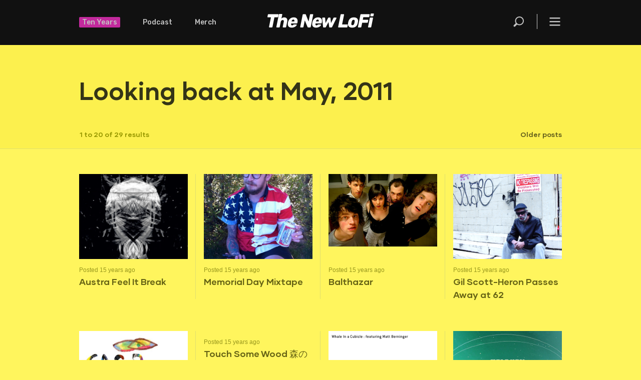

--- FILE ---
content_type: text/html; charset=UTF-8
request_url: https://thenewlofi.com/2011/05/
body_size: 9454
content:
<!DOCTYPE html>
<html lang="en-US" class="no-js no-svg">
<head>
<!-- Google tag (gtag.js) -->
<script async src="https://www.googletagmanager.com/gtag/js?id=G-5FF4T8BD45"></script>
<script>
  window.dataLayer = window.dataLayer || [];
  function gtag(){dataLayer.push(arguments);}
  gtag('js', new Date());

  gtag('config', 'G-5FF4T8BD45');
</script>
	
	
	
<meta charset="UTF-8">
<meta name="viewport" content="width=device-width, initial-scale=1">
<link rel="profile" href="https://gmpg.org/xfn/11">

<script>(function(html){html.className = html.className.replace(/\bno-js\b/,'js')})(document.documentElement);</script>
<title>15 years ago &#8211; The New LoFi</title>
<meta name='robots' content='max-image-preview:large' />
<link rel='dns-prefetch' href='//fonts.googleapis.com' />
<link href='https://fonts.gstatic.com' crossorigin rel='preconnect' />
<link rel="alternate" type="application/rss+xml" title="The New LoFi &raquo; Feed" href="https://thenewlofi.com/feed/" />
<link rel="alternate" type="application/rss+xml" title="The New LoFi &raquo; Comments Feed" href="https://thenewlofi.com/comments/feed/" />

<link rel="alternate" type="application/rss+xml" title="Podcast Feed: The New LoFi Mixtape (MP3 Feed)" href="https://thenewlofi.com/feed/mp3/" />
<link rel="alternate" type="application/rss+xml" title="Podcast Feed: The New LoFi Mixtape (Monthly Mixtape)" href="https://thenewlofi.com/feed/tnlf-mixtape/" />
<style id='wp-img-auto-sizes-contain-inline-css' type='text/css'>
img:is([sizes=auto i],[sizes^="auto," i]){contain-intrinsic-size:3000px 1500px}
/*# sourceURL=wp-img-auto-sizes-contain-inline-css */
</style>
<link rel='stylesheet' id='podlove-frontend-css-css' href='https://thenewlofi.com/wp-content/plugins/podlove-podcasting-plugin-for-wordpress/css/frontend.css?ver=1.0' type='text/css' media='all' />
<link rel='stylesheet' id='podlove-admin-font-css' href='https://thenewlofi.com/wp-content/plugins/podlove-podcasting-plugin-for-wordpress/css/admin-font.css?ver=4.2.7' type='text/css' media='all' />
<style id='wp-emoji-styles-inline-css' type='text/css'>

	img.wp-smiley, img.emoji {
		display: inline !important;
		border: none !important;
		box-shadow: none !important;
		height: 1em !important;
		width: 1em !important;
		margin: 0 0.07em !important;
		vertical-align: -0.1em !important;
		background: none !important;
		padding: 0 !important;
	}
/*# sourceURL=wp-emoji-styles-inline-css */
</style>
<style id='wp-block-library-inline-css' type='text/css'>
:root{--wp-block-synced-color:#7a00df;--wp-block-synced-color--rgb:122,0,223;--wp-bound-block-color:var(--wp-block-synced-color);--wp-editor-canvas-background:#ddd;--wp-admin-theme-color:#007cba;--wp-admin-theme-color--rgb:0,124,186;--wp-admin-theme-color-darker-10:#006ba1;--wp-admin-theme-color-darker-10--rgb:0,107,160.5;--wp-admin-theme-color-darker-20:#005a87;--wp-admin-theme-color-darker-20--rgb:0,90,135;--wp-admin-border-width-focus:2px}@media (min-resolution:192dpi){:root{--wp-admin-border-width-focus:1.5px}}.wp-element-button{cursor:pointer}:root .has-very-light-gray-background-color{background-color:#eee}:root .has-very-dark-gray-background-color{background-color:#313131}:root .has-very-light-gray-color{color:#eee}:root .has-very-dark-gray-color{color:#313131}:root .has-vivid-green-cyan-to-vivid-cyan-blue-gradient-background{background:linear-gradient(135deg,#00d084,#0693e3)}:root .has-purple-crush-gradient-background{background:linear-gradient(135deg,#34e2e4,#4721fb 50%,#ab1dfe)}:root .has-hazy-dawn-gradient-background{background:linear-gradient(135deg,#faaca8,#dad0ec)}:root .has-subdued-olive-gradient-background{background:linear-gradient(135deg,#fafae1,#67a671)}:root .has-atomic-cream-gradient-background{background:linear-gradient(135deg,#fdd79a,#004a59)}:root .has-nightshade-gradient-background{background:linear-gradient(135deg,#330968,#31cdcf)}:root .has-midnight-gradient-background{background:linear-gradient(135deg,#020381,#2874fc)}:root{--wp--preset--font-size--normal:16px;--wp--preset--font-size--huge:42px}.has-regular-font-size{font-size:1em}.has-larger-font-size{font-size:2.625em}.has-normal-font-size{font-size:var(--wp--preset--font-size--normal)}.has-huge-font-size{font-size:var(--wp--preset--font-size--huge)}.has-text-align-center{text-align:center}.has-text-align-left{text-align:left}.has-text-align-right{text-align:right}.has-fit-text{white-space:nowrap!important}#end-resizable-editor-section{display:none}.aligncenter{clear:both}.items-justified-left{justify-content:flex-start}.items-justified-center{justify-content:center}.items-justified-right{justify-content:flex-end}.items-justified-space-between{justify-content:space-between}.screen-reader-text{border:0;clip-path:inset(50%);height:1px;margin:-1px;overflow:hidden;padding:0;position:absolute;width:1px;word-wrap:normal!important}.screen-reader-text:focus{background-color:#ddd;clip-path:none;color:#444;display:block;font-size:1em;height:auto;left:5px;line-height:normal;padding:15px 23px 14px;text-decoration:none;top:5px;width:auto;z-index:100000}html :where(.has-border-color){border-style:solid}html :where([style*=border-top-color]){border-top-style:solid}html :where([style*=border-right-color]){border-right-style:solid}html :where([style*=border-bottom-color]){border-bottom-style:solid}html :where([style*=border-left-color]){border-left-style:solid}html :where([style*=border-width]){border-style:solid}html :where([style*=border-top-width]){border-top-style:solid}html :where([style*=border-right-width]){border-right-style:solid}html :where([style*=border-bottom-width]){border-bottom-style:solid}html :where([style*=border-left-width]){border-left-style:solid}html :where(img[class*=wp-image-]){height:auto;max-width:100%}:where(figure){margin:0 0 1em}html :where(.is-position-sticky){--wp-admin--admin-bar--position-offset:var(--wp-admin--admin-bar--height,0px)}@media screen and (max-width:600px){html :where(.is-position-sticky){--wp-admin--admin-bar--position-offset:0px}}

/*# sourceURL=wp-block-library-inline-css */
</style>
<style id='classic-theme-styles-inline-css' type='text/css'>
/*! This file is auto-generated */
.wp-block-button__link{color:#fff;background-color:#32373c;border-radius:9999px;box-shadow:none;text-decoration:none;padding:calc(.667em + 2px) calc(1.333em + 2px);font-size:1.125em}.wp-block-file__button{background:#32373c;color:#fff;text-decoration:none}
/*# sourceURL=/wp-includes/css/classic-themes.min.css */
</style>
<link rel='stylesheet' id='twentyseventeen-fonts-css' href='https://fonts.googleapis.com/css?family=Libre+Franklin%3A300%2C300i%2C400%2C400i%2C600%2C600i%2C800%2C800i&#038;subset=latin%2Clatin-ext' type='text/css' media='all' />
<link rel='stylesheet' id='twentyseventeen-style-css' href='https://thenewlofi.com/wp-content/themes/cmylofi_v03/style.css?ver=6.9' type='text/css' media='all' />
<script>if (document.location.protocol != "https:") { document.location = document.URL.replace(/^http:/i, "https:"); }</script><script type="text/javascript" src="https://thenewlofi.com/wp-content/plugins/podlove-web-player/web-player/embed.js?ver=5.9.2" id="podlove-web-player-player-js"></script>
<script type="text/javascript" src="https://thenewlofi.com/wp-content/plugins/podlove-web-player/js/cache.js?ver=5.9.2" id="podlove-web-player-player-cache-js"></script>
<script type="text/javascript" src="https://thenewlofi.com/wp-content/plugins/related-posts-thumbnails/assets/js/front.min.js?ver=4.3.1" id="rpt_front_style-js"></script>
<script type="text/javascript" src="https://thenewlofi.com/wp-includes/js/jquery/jquery.min.js?ver=3.7.1" id="jquery-core-js"></script>
<script type="text/javascript" src="https://thenewlofi.com/wp-includes/js/jquery/jquery-migrate.min.js?ver=3.4.1" id="jquery-migrate-js"></script>
<script type="text/javascript" src="https://thenewlofi.com/wp-content/plugins/related-posts-thumbnails/assets/js/lazy-load.js?ver=4.3.1" id="rpt-lazy-load-js"></script>
<link rel="https://api.w.org/" href="https://thenewlofi.com/wp-json/" /><link rel="EditURI" type="application/rsd+xml" title="RSD" href="https://thenewlofi.com/xmlrpc.php?rsd" />
<meta name="generator" content="WordPress 6.9" />
        <style>
            #related_posts_thumbnails li {
                border-right: 1px solid #dddddd;
                background-color: #fbee5d            }

            #related_posts_thumbnails li:hover {
                background-color: #fbee5d;
            }

            .relpost_content {
                font-size: 20px;
                color: #666314;
            }

            .relpost-block-single {
                background-color: #fbee5d;
                border-right: 1px solid #dddddd;
                border-left: 1px solid #dddddd;
                margin-right: -1px;
            }

            .relpost-block-single:hover {
                background-color: #fbee5d;
            }
        </style>

            
<link rel="shortcut icon" href="https://thenewlofi.com/wp-content/themes/cmylofi_v03/gui/lofi_favicon.ico" type="image/x-icon" />
      
      
      

<link rel="preload" as="font" href="https://thenewlofi.com/wp-content/fonts/gilmer-bold.woff2" type="font/woff2" crossorigin="anonymous" />
<link rel="preload" as="font" href="https://thenewlofi.com/wp-content/fonts/gilmer-bold.woff" type="font/woff2" crossorigin="anonymous" />


<link rel="preload" as="font" href="https://thenewlofi.com/wp-content/fonts/gilmer-regular.woff2" type="font/woff2" crossorigin="anonymous" />
<link rel="preload" as="font" href="https://thenewlofi.com/wp-content/fonts/gilmer-regular.woff" type="font/woff2" crossorigin="anonymous" />
    

<link href="https://fonts.googleapis.com/css?family=Rubik:300,500,700" rel="stylesheet">

    
<link href="https://fonts.googleapis.com/css?family=Vollkorn" rel="stylesheet">
<link href="https://fonts.googleapis.com/css?family=Source+Serif+Pro" rel="stylesheet">
<link href="https://fonts.googleapis.com/css?family=Noto+Serif" rel="stylesheet">
<link href="https://fonts.googleapis.com/css?family=Song+Myung" rel="stylesheet">
<link href="https://fonts.googleapis.com/css?family=Noto+Serif+JP:300" rel="stylesheet">
    
    
    
<link rel="stylesheet" href="https://thenewlofi.com/wp-content/themes/cmylofi_v03/css/global.css" />
<link rel="stylesheet" href="https://thenewlofi.com/wp-content/themes/cmylofi_v03/css/home.css" />
<link rel="stylesheet" href="https://thenewlofi.com/wp-content/themes/cmylofi_v03/css/single-v01.css" />
<link rel="stylesheet" href="https://thenewlofi.com/wp-content/themes/cmylofi_v03/css/results.css" />
<link rel="stylesheet" href="https://thenewlofi.com/wp-content/themes/cmylofi_v03/css/about.css" />
<link rel="stylesheet" href="https://thenewlofi.com/wp-content/themes/cmylofi_v03/css/tenyears.css" />
 <!-- 
<link rel="stylesheet" href="https://thenewlofi.com/wp-content/themes/cmylofi_v03/css/tile.css" />
-->
<link rel='stylesheet' media='screen and (max-width: 1280px)' href="https://thenewlofi.com/wp-content/themes/cmylofi_v03/css/1050.css"  />
<link rel='stylesheet' media='screen and (max-width: 1050px)' href="https://thenewlofi.com/wp-content/themes/cmylofi_v03/css/iphone.css"  />

    
    
<link rel="apple-touch-icon" href="https://thenewlofi.com/wp-content/themes/cmylofi_v03/gui/iphone_icon.png" sizes="57x57" />
<link rel="apple-touch-icon" href="https://thenewlofi.com/wp-content/themes/cmylofi_v03/gui/iphone_icon-72x72.png" sizes="72x72" />
<link rel="apple-touch-icon" href="https://thenewlofi.com/wp-content/themes/cmylofi_v03/gui/iphone_icon-114x114.png" sizes="114x114" />
<link rel="apple-touch-icon" href="https://thenewlofi.com/wp-content/themes/cmylofi_v03/gui/iphone_icon-192x192.png" sizes="192x192" />
    
    
    
    
      
<script type="text/javascript" src="https://thenewlofi.com/wp-content/themes/cmylofi_v03/js/menus.js"></script>  
<script type="text/javascript" src="https://thenewlofi.com/wp-content/themes/cmylofi_v03/js/videoresize.js"></script>   
<style> 
/* to the body element */
.noscroll { overflow: hidden; }

.overlay { 
   position: fixed; 
   overflow-y: scroll;
   top: 0; right: 0; bottom: 0; left: 0; }

	/* for some reason this aria code is being added to the related post thumbnails so that they don't appear. 
[aria-hidden="true"] { display: none; }
[aria-hidden="false"] { display: block; }
	*/
</style> 
    
    
    

    
</head>

<body data-rsssl=1 class="archive date wp-theme-cmylofi_v03 group-blog hfeed has-header-image page-two-column colors-light">
    
    
    
<main>

    
   <header>
     <h1><a href="/">The New LoFi</a></h1>
     <dl>
       <dt><a href="/ten/" style="background: #F3C; padding: 2px 6px; border-radius:2px; color:#fff;">Ten Years</a></dt>
       <dt><a href="/category/mixtapes/">Podcast</a></dt>
       <dt><a href="/merch/">Merch</a></dt> 
       <dt id="btn-menu" onclick="openNav()"><a href="javascript:void(0)" class="open-overlay">Menu</a></dt>
       <dt id="btn-menuclose" onclick="closeNav()"><a href="javascript:void(0)" class="close-overlay">&times;</a></dt>
       <dt id="btn-search" onclick="openSearch()"><a href="javascript:void(0)" >Search</a></dt>
     </dl>
   </header>
   
   
   <hr />
   
    
   <nav class="overlay" aria-hidden="true">
     <dl>
       <dt>The New LoFi</dt>
       <dd><a href="/about/">About</a></dd>
       <dd><a href="mailto:superfresh@thenewlofi.com">Contact</a></dd>
       <dd><a rel="nofollow" href="https://www.submithub.com/blog/the-new-lofi/">Submit Your Music</a></dd>
       <dd><a href="/apprenticeship/">Apprenticeship</a></dd>
       <dd><a href="https://www.thenewlofi.com/privacy-policy/">Privacy Policy</a></dd>
       <!-- <dd><a href="/support-tnlf/">Support</a></dd> -->
       <dt>Staff Writers</dt>
       <dd><a href="/author/dbakun/">Damon Gregory</a></dd>
       <dd><a href="/author/jmichael/">James Michael</a></dd>
       <dd><a href="/author/jchristensen/">Jarrett Edmund</a></dd>
       <dd><a href="/author/buzoma/">Bobby Uzoma</a></dd>
       <dd><a href="/author/jdonovan/">James Donovan</a></dd>
       <dd><a href="/author/ncaruso/">Nico Carusoo</a></dd>
       <dd><a href="/author/blacey/">Bruno Lacey</a></dd>
       <dd><a href="/author/ccilliers/">Chris Cilliers</a></dd>
       <dd><a href="/author/tsurey/">Ol Wallace</a></dd>
    </dl>
       
     <dl>
       <dt>All Sections</dt>
       <dd><a href="/category/mixtapes/">Mixtapes</a></dd>
       <dd><a href="/archives/">The Archives</a></dd>
       <dd><a href="/category/fresh-music/">Latest</a></dd>
       <!-- <dd><a href="/category/radar/">News</a></dd> --> <!-- news, new releases, and "Music radar" becomes reposts from soundcloud -->
       <dd><a href="/category/interviews/">Interviews</a></dd> 
       <dd><a href="/category/stories/">Stories</a></dd>
       <dd><a href="/merch/">Merch</a></dd>
       <dd><a href="/ten/">Ten Years</a></dd>
       <!-- <dd><a href="xxx">Festivals</a></dd> -->
       <!--
       <dd><a href="xxx">Gear Reviews</a></dd>
       <dd><a href="xxx">News</a></dd>
       <dd><a href="xxx">Shop</a></dd> -->
       
       <dt>Social Media</dt>
       <dd><a rel="nofollow" href="https://soundcloud.com/thenewlofi" target="_blank">Soundcloud</a></dd>
       <dd><a rel="nofollow" href="https://www.instagram.com/thenewlofi/" target="_blank">Instagram</a></dd>
       <dd><a rel="nofollow" href="https://twitter.com/thenewlofi" target="_blank">Twitter</a></dd>
       <dd><a rel="nofollow" href="https://hypem.com/site/the+new+lofi/15524">The Hype Machine</a></dd>
       <!-- <dd><a href="xxx">YouTube</a></dd>
       <dd><a href="xxx">Vimeo</a></dd> -->
       <dd><a rel="nofollow" href="https://www.facebook.com/newlofi/" target="_blank">Facebook</a></dd>
       <dd><a rel="nofollow" href="https://open.spotify.com/user/thenewlofi" target="_blank">Spotify</a></dd>
	   <dd><a rel="nofollow" href="https://bsky.app/profile/thenewlofi.bsky.social" target="_blank">Bluesky</a></dd>
   </dl>
     
     <dl>
       <dt>Mixtapes</dt>
        <dd><a href="https://thenewlofi.com/christmas-in-the-islands/">Christmas In The Islands</a></dd>
        <dd><a href="https://thenewlofi.com/november-2025-mixtape/">November 2025 Mixtape</a></dd>
        <dd><a href="https://thenewlofi.com/october-2025-mixtape/">October 2025 Mixtape</a></dd>
        <dd><a href="https://thenewlofi.com/september-2025-mixtape/">September 2025 Mixtape</a></dd>
        <dd><a href="https://thenewlofi.com/august-2025-mixtape/">August 2025 Mixtape</a></dd>
        <dd><a href="https://thenewlofi.com/july-2025-mixtape/">July 2025 Mixtape</a></dd>
        <dd><a href="https://thenewlofi.com/june-2025-mixtape/">June 2025 Mixtape</a></dd>
        <dd><a href="https://thenewlofi.com/may-2025-mixtape/">May 2025 Mixtape</a></dd>
        <dd><a href="https://thenewlofi.com/april-2025-mixtape/">April 2025 Mixtape</a></dd>
        <dd><a href="https://thenewlofi.com/march-2025-mixtape/">March 2025 Mixtape</a></dd>
        <dd><a href="https://thenewlofi.com/february-2025-mixtape/">February 2025 Mixtape</a></dd>
        <dd><a href="https://thenewlofi.com/january-2025-mixtape/">January 2025 Mixtape</a></dd>
        <dd><a href="https://thenewlofi.com/christmas-at-the-movies-mixtape/">Christmas at the Movies Mixtape</a></dd>
        <dd><a href="https://thenewlofi.com/december-2024-mixtape/">December 2024 Mixtape</a></dd>
        <dd><a href="https://thenewlofi.com/november-2024-mixtape/">November 2024 Mixtape</a></dd>
 
       <dd class="more"><a href="/category/mixtapes/">&nbsp;+&nbsp;&nbsp;See all mixtapes</a></dd>
     </dl>
    
     <dl>
       <dt>Regulars</dt>
       <!-- <dd><a href="/category/motevideo-monday/">Montevideo Mondays</a></dd> -->
       <dd><a href="/category/festival-review/">Playback: Festival Reviews</a></dd>
       <dd><a href="/category/what-we-are-listening-to/">What We Are Listening To</a></dd>
       <dd><a href="/category/chillwave-wednesday/">Chillwave Wednesdays</a></dd>
       <!-- <dd><a href="/categroy/the-downlo/">The DownLo</a></dd> 
       <dd><a href="/category/new-lofinds/">The New LoFinds</a></dd> -->
       <dd><a href="/category/lofix/">Your LoFix</a></dd>
       <dd><a href="/category/throwback-thursday/">Throwback Thursday</a></dd>
       <dd><a href="/category/fresh-friday-mix/">Fresh Friday Mix</a></dd>
       <dd><a href="/category/the-weekend-fuzz/">The Weekend Fuzz</a></dd> 
       <!-- <dd><a href="/category/weekend-bangers/">Weekend Bangers</a></dd> -->
       <dd><a href="/category/soul-sunday/">Soul Sunday</a></dd>
	   <dd><a href="/category/jazz-underground/">Jazz Underground</a></dd>
       
       <dt><a href="/category/mixtapes/" style="opacity: 1;">Podcast: Monthly Mixtape</a></dt>
       <dd><a rel="nofollow" href="https://podcasts.apple.com/gb/podcast/the-new-lofi-mixtape/id1504713949" target="_blank">Apple Podcasts</a></dd>
       <dd><a rel="nofollow" href="https://play.acast.com/s/the-new-lofi-mixtape" target="_blank">Acast</a></dd>
       <dd><a rel="nofollow" href="https://www.stitcher.com/show/the-new-lofi-monthly-mixtape" target="_blank">Stitcher</a></dd>
       <dd><a rel="nofollow" href="https://music.amazon.com/podcasts/e98c3c5e-050b-42ed-a6cc-a583003e146c/THE-NEW-LOFI-MIXTAPE" target="_blank">Amazon Music</a></dd>
     </dl>
       

       
   
   </nav>

    <div id="search">
 	   

<form role="search" method="get" class="search-form" id="searchForm" action="https://thenewlofi.com/">
	<label for="search-form-6970eefbe9743">
		<span class="screen-reader-text">Search for:</span>
	</label>
	<input type="search" id="search-form-6970eefbe9743" class="search-field" placeholder="Search &hellip;" value="" name="s" autocomplete="off"  /><span id="btn-searchclose" onclick="closeSearchBTN()"><a href="javascript:void(0)">&times;</a></span>
	<button type="submit" class="search-submit"><svg class="icon icon-search" aria-hidden="true" role="img"> <use href="#icon-search" xlink:href="#icon-search"></use> </svg><span class="screen-reader-text">Search</span></button>
</form>
    </div>

   
   <hr />
    
    

    
    
    

	


<section id="resultshead">

 			                        
            

 	   	  		<h2 class="pagetitle">Looking <a class="keys_words" href="https://jayluchs.com/babbaaxshop/fannation/sneakers/news/vanessa-bryant-unveils-nike-kobe-6-for-wnba-all-star-game">Vanessa Bryant Unveils Nike Kobe 6 for WNBA All - black python jordans - Star Game</a> back at May, 2011</h2>
 	        
      
   	  
  
 
     
     <dl class="pagination">
     <dt>1 to 20 of 29 results</dt><dd class="older"><a href="https://thenewlofi.com/2011/05/page/2/" >Older posts</a></dd><dd class="newer"></dd>     </dl>
   
   </section>
   
   
   <section id="results">



		        
        
		
		
		
        
			
   

<article id="post-4052" class="post" class="post-4052 post type-post status-publish format-standard has-post-thumbnail hentry category-fresh-music">
	
	
    
	
    		<!--
        <div class="post-thumbnail">
			<a href="https://thenewlofi.com/austra-feel-it-break/">
				<img width="500" height="500" src="https://thenewlofi.com/wp-content/uploads/2011/05/Austra-Lose-it.jpg" class="attachment-twentyseventeen-featured-image size-twentyseventeen-featured-image wp-post-image" alt="" decoding="async" srcset="https://thenewlofi.com/wp-content/uploads/2011/05/Austra-Lose-it.jpg 500w, https://thenewlofi.com/wp-content/uploads/2011/05/Austra-Lose-it-150x150.jpg 150w" sizes="(max-width: 767px) 89vw, (max-width: 1000px) 54vw, (max-width: 1071px) 543px, 580px" />			</a>
		</div>
         -->
        <!-- .post-thumbnail -->
        <figure>
			<a href="https://thenewlofi.com/austra-feel-it-break/">
								<img width="220" height="220" src="https://thenewlofi.com/wp-content/uploads/2011/05/Austra-Lose-it.jpg" class="attachment-homepage-thumbnail size-homepage-thumbnail wp-post-image" alt="" decoding="async" srcset="https://thenewlofi.com/wp-content/uploads/2011/05/Austra-Lose-it.jpg 500w, https://thenewlofi.com/wp-content/uploads/2011/05/Austra-Lose-it-150x150.jpg 150w" sizes="(max-width: 767px) 89vw, (max-width: 1000px) 54vw, (max-width: 1071px) 543px, 580px" />                
                			</a>
            </figure>
        
	    
        
  
  
    <!-- the post_type = post--><div class="entry-meta"><span>Posted 15 years ago</span></div><!-- .entry-meta -->        
        
        
 <h4 class="entry-title"><a href="https://thenewlofi.com/austra-feel-it-break/" rel="bookmark">Austra Feel It Break</a></h4>            
            
        
        
	
</article><!-- .post #post-## -->

   

<article id="post-4054" class="post" class="post-4054 post type-post status-publish format-standard has-post-thumbnail hentry category-featured category-fresh-music category-mix">
	
	
    
	
    		<!--
        <div class="post-thumbnail">
			<a href="https://thenewlofi.com/memorial-day-mixtape/">
				<img width="500" height="422" src="https://thenewlofi.com/wp-content/uploads/2011/05/memorial-day.png" class="attachment-twentyseventeen-featured-image size-twentyseventeen-featured-image wp-post-image" alt="" decoding="async" loading="lazy" sizes="(max-width: 767px) 89vw, (max-width: 1000px) 54vw, (max-width: 1071px) 543px, 580px" />			</a>
		</div>
         -->
        <!-- .post-thumbnail -->
        <figure>
			<a href="https://thenewlofi.com/memorial-day-mixtape/">
								<img width="261" height="220" src="https://thenewlofi.com/wp-content/uploads/2011/05/memorial-day.png" class="attachment-homepage-thumbnail size-homepage-thumbnail wp-post-image" alt="" decoding="async" loading="lazy" sizes="(max-width: 767px) 89vw, (max-width: 1000px) 54vw, (max-width: 1071px) 543px, 580px" />                
                			</a>
            </figure>
        
	    
        
  
  
    <!-- the post_type = post--><div class="entry-meta"><span>Posted 15 years ago</span></div><!-- .entry-meta -->        
        
        
 <h4 class="entry-title"><a href="https://thenewlofi.com/memorial-day-mixtape/" rel="bookmark">Memorial Day Mixtape</a></h4>            
            
        
        
	
</article><!-- .post #post-## -->

   

<article id="post-3904" class="post" class="post-3904 post type-post status-publish format-standard has-post-thumbnail hentry category-fresh-music tag-balthazar">
	
	
    
	
    		<!--
        <div class="post-thumbnail">
			<a href="https://thenewlofi.com/balthazar/">
				<img width="500" height="333" src="https://thenewlofi.com/wp-content/uploads/2011/06/balthazar.jpeg" class="attachment-twentyseventeen-featured-image size-twentyseventeen-featured-image wp-post-image" alt="" decoding="async" loading="lazy" sizes="(max-width: 767px) 89vw, (max-width: 1000px) 54vw, (max-width: 1071px) 543px, 580px" />			</a>
		</div>
         -->
        <!-- .post-thumbnail -->
        <figure>
			<a href="https://thenewlofi.com/balthazar/">
								<img width="330" height="220" src="https://thenewlofi.com/wp-content/uploads/2011/06/balthazar.jpeg" class="attachment-homepage-thumbnail size-homepage-thumbnail wp-post-image" alt="" decoding="async" loading="lazy" sizes="(max-width: 767px) 89vw, (max-width: 1000px) 54vw, (max-width: 1071px) 543px, 580px" />                
                			</a>
            </figure>
        
	    
        
  
  
    <!-- the post_type = post--><div class="entry-meta"><span>Posted 15 years ago</span></div><!-- .entry-meta -->        
        
        
 <h4 class="entry-title"><a href="https://thenewlofi.com/balthazar/" rel="bookmark">Balthazar</a></h4>            
            
        
        
	
</article><!-- .post #post-## -->

   

<article id="post-4144" class="post" class="post-4144 post type-post status-publish format-standard has-post-thumbnail hentry category-fresh-music tag-gil-scott-heron-dies-age-62">
	
	
    
	
    		<!--
        <div class="post-thumbnail">
			<a href="https://thenewlofi.com/gil-scott-heron-passes-away-at-62/">
				<img width="500" height="400" src="https://thenewlofi.com/wp-content/uploads/2011/05/gil-scott-heron-dies.png" class="attachment-twentyseventeen-featured-image size-twentyseventeen-featured-image wp-post-image" alt="" decoding="async" loading="lazy" sizes="(max-width: 767px) 89vw, (max-width: 1000px) 54vw, (max-width: 1071px) 543px, 580px" />			</a>
		</div>
         -->
        <!-- .post-thumbnail -->
        <figure>
			<a href="https://thenewlofi.com/gil-scott-heron-passes-away-at-62/">
								<img width="275" height="220" src="https://thenewlofi.com/wp-content/uploads/2011/05/gil-scott-heron-dies.png" class="attachment-homepage-thumbnail size-homepage-thumbnail wp-post-image" alt="" decoding="async" loading="lazy" sizes="(max-width: 767px) 89vw, (max-width: 1000px) 54vw, (max-width: 1071px) 543px, 580px" />                
                			</a>
            </figure>
        
	    
        
  
  
    <!-- the post_type = post--><div class="entry-meta"><span>Posted 15 years ago</span></div><!-- .entry-meta -->        
        
        
 <h4 class="entry-title"><a href="https://thenewlofi.com/gil-scott-heron-passes-away-at-62/" rel="bookmark">Gil Scott-Heron Passes Away at 62</a></h4>            
            
        
        
	
</article><!-- .post #post-## -->

   

<article id="post-4131" class="post" class="post-4131 post type-post status-publish format-standard has-post-thumbnail hentry category-fresh-music tag-cage-the-elephant tag-pixies">
	
	
    
	
    		<!--
        <div class="post-thumbnail">
			<a href="https://thenewlofi.com/cage-the-elephant/">
				<img width="500" height="500" src="https://thenewlofi.com/wp-content/uploads/2011/05/cage-the-elephant-thank-you-happy-birthday.jpg" class="attachment-twentyseventeen-featured-image size-twentyseventeen-featured-image wp-post-image" alt="" decoding="async" loading="lazy" srcset="https://thenewlofi.com/wp-content/uploads/2011/05/cage-the-elephant-thank-you-happy-birthday.jpg 500w, https://thenewlofi.com/wp-content/uploads/2011/05/cage-the-elephant-thank-you-happy-birthday-150x150.jpg 150w" sizes="(max-width: 767px) 89vw, (max-width: 1000px) 54vw, (max-width: 1071px) 543px, 580px" />			</a>
		</div>
         -->
        <!-- .post-thumbnail -->
        <figure>
			<a href="https://thenewlofi.com/cage-the-elephant/">
								<img width="220" height="220" src="https://thenewlofi.com/wp-content/uploads/2011/05/cage-the-elephant-thank-you-happy-birthday.jpg" class="attachment-homepage-thumbnail size-homepage-thumbnail wp-post-image" alt="" decoding="async" loading="lazy" srcset="https://thenewlofi.com/wp-content/uploads/2011/05/cage-the-elephant-thank-you-happy-birthday.jpg 500w, https://thenewlofi.com/wp-content/uploads/2011/05/cage-the-elephant-thank-you-happy-birthday-150x150.jpg 150w" sizes="(max-width: 767px) 89vw, (max-width: 1000px) 54vw, (max-width: 1071px) 543px, 580px" />                
                			</a>
            </figure>
        
	    
        
  
  
    <!-- the post_type = post--><div class="entry-meta"><span>Posted 15 years ago</span></div><!-- .entry-meta -->        
        
        
 <h4 class="entry-title"><a href="https://thenewlofi.com/cage-the-elephant/" rel="bookmark">Cage The Elephant</a></h4>            
            
        
        
	
</article><!-- .post #post-## -->

   

<article id="post-4126" class="post" class="post-4126 post type-post status-publish format-standard has-post-thumbnail hentry category-fresh-music tag-docomo">
	
	
    
	
        
        
  
  
    <!-- the post_type = post--><div class="entry-meta"><span>Posted 15 years ago</span></div><!-- .entry-meta -->        
        
        
 <h4 class="entry-title"><a href="https://thenewlofi.com/touch-some-wood-%e6%a3%ae%e3%81%ae%e6%9c%a8%e7%90%b4/" rel="bookmark">Touch Some Wood 森の木琴</a></h4>            
            
        
        
	
</article><!-- .post #post-## -->

   

<article id="post-4056" class="post" class="post-4056 post type-post status-publish format-standard has-post-thumbnail hentry category-fresh-music tag-clogs tag-doveman tag-grinderman tag-matt-beringer">
	
	
    
	
    		<!--
        <div class="post-thumbnail">
			<a href="https://thenewlofi.com/featuring-matt-beringer/">
				<img width="500" height="457" src="https://thenewlofi.com/wp-content/uploads/2011/05/whale.png" class="attachment-twentyseventeen-featured-image size-twentyseventeen-featured-image wp-post-image" alt="" decoding="async" loading="lazy" srcset="https://thenewlofi.com/wp-content/uploads/2011/05/whale.png 500w, https://thenewlofi.com/wp-content/uploads/2011/05/whale-300x274.png 300w" sizes="(max-width: 767px) 89vw, (max-width: 1000px) 54vw, (max-width: 1071px) 543px, 580px" />			</a>
		</div>
         -->
        <!-- .post-thumbnail -->
        <figure>
			<a href="https://thenewlofi.com/featuring-matt-beringer/">
								<img width="241" height="220" src="https://thenewlofi.com/wp-content/uploads/2011/05/whale.png" class="attachment-homepage-thumbnail size-homepage-thumbnail wp-post-image" alt="" decoding="async" loading="lazy" srcset="https://thenewlofi.com/wp-content/uploads/2011/05/whale.png 500w, https://thenewlofi.com/wp-content/uploads/2011/05/whale-300x274.png 300w" sizes="(max-width: 767px) 89vw, (max-width: 1000px) 54vw, (max-width: 1071px) 543px, 580px" />                
                			</a>
            </figure>
        
	    
        
  
  
    <!-- the post_type = post--><div class="entry-meta"><span>Posted 15 years ago</span></div><!-- .entry-meta -->        
        
        
 <h4 class="entry-title"><a href="https://thenewlofi.com/featuring-matt-beringer/" rel="bookmark">The Forms ft. Matt Beringer</a></h4>            
            
        
        
	
</article><!-- .post #post-## -->

   

<article id="post-4085" class="post" class="post-4085 post type-post status-publish format-standard has-post-thumbnail hentry category-fresh-music">
	
	
    
	
    		<!--
        <div class="post-thumbnail">
			<a href="https://thenewlofi.com/halasanbazar/">
				<img width="500" height="500" src="https://thenewlofi.com/wp-content/uploads/2011/05/HalasanBazar.png" class="attachment-twentyseventeen-featured-image size-twentyseventeen-featured-image wp-post-image" alt="" decoding="async" loading="lazy" srcset="https://thenewlofi.com/wp-content/uploads/2011/05/HalasanBazar.png 500w, https://thenewlofi.com/wp-content/uploads/2011/05/HalasanBazar-150x150.png 150w, https://thenewlofi.com/wp-content/uploads/2011/05/HalasanBazar-300x300.png 300w" sizes="(max-width: 767px) 89vw, (max-width: 1000px) 54vw, (max-width: 1071px) 543px, 580px" />			</a>
		</div>
         -->
        <!-- .post-thumbnail -->
        <figure>
			<a href="https://thenewlofi.com/halasanbazar/">
								<img width="220" height="220" src="https://thenewlofi.com/wp-content/uploads/2011/05/HalasanBazar.png" class="attachment-homepage-thumbnail size-homepage-thumbnail wp-post-image" alt="" decoding="async" loading="lazy" srcset="https://thenewlofi.com/wp-content/uploads/2011/05/HalasanBazar.png 500w, https://thenewlofi.com/wp-content/uploads/2011/05/HalasanBazar-150x150.png 150w, https://thenewlofi.com/wp-content/uploads/2011/05/HalasanBazar-300x300.png 300w" sizes="(max-width: 767px) 89vw, (max-width: 1000px) 54vw, (max-width: 1071px) 543px, 580px" />                
                			</a>
            </figure>
        
	    
        
  
  
    <!-- the post_type = post--><div class="entry-meta"><span>Posted 15 years ago</span></div><!-- .entry-meta -->        
        
        
 <h4 class="entry-title"><a href="https://thenewlofi.com/halasanbazar/" rel="bookmark">HalasanBazar</a></h4>            
            
        
        
	
</article><!-- .post #post-## -->

   

<article id="post-4058" class="post" class="post-4058 post type-post status-publish format-standard has-post-thumbnail hentry category-fresh-music">
	
	
    
	
    		<!--
        <div class="post-thumbnail">
			<a href="https://thenewlofi.com/the-mumlers/">
				<img width="500" height="500" src="https://thenewlofi.com/wp-content/uploads/2011/05/the-mumlers.jpg" class="attachment-twentyseventeen-featured-image size-twentyseventeen-featured-image wp-post-image" alt="" decoding="async" loading="lazy" srcset="https://thenewlofi.com/wp-content/uploads/2011/05/the-mumlers.jpg 500w, https://thenewlofi.com/wp-content/uploads/2011/05/the-mumlers-150x150.jpg 150w, https://thenewlofi.com/wp-content/uploads/2011/05/the-mumlers-300x300.jpg 300w" sizes="(max-width: 767px) 89vw, (max-width: 1000px) 54vw, (max-width: 1071px) 543px, 580px" />			</a>
		</div>
         -->
        <!-- .post-thumbnail -->
        <figure>
			<a href="https://thenewlofi.com/the-mumlers/">
								<img width="220" height="220" src="https://thenewlofi.com/wp-content/uploads/2011/05/the-mumlers.jpg" class="attachment-homepage-thumbnail size-homepage-thumbnail wp-post-image" alt="" decoding="async" loading="lazy" srcset="https://thenewlofi.com/wp-content/uploads/2011/05/the-mumlers.jpg 500w, https://thenewlofi.com/wp-content/uploads/2011/05/the-mumlers-150x150.jpg 150w, https://thenewlofi.com/wp-content/uploads/2011/05/the-mumlers-300x300.jpg 300w" sizes="(max-width: 767px) 89vw, (max-width: 1000px) 54vw, (max-width: 1071px) 543px, 580px" />                
                			</a>
            </figure>
        
	    
        
  
  
    <!-- the post_type = post--><div class="entry-meta"><span>Posted 15 years ago</span></div><!-- .entry-meta -->        
        
        
 <h4 class="entry-title"><a href="https://thenewlofi.com/the-mumlers/" rel="bookmark">The Mumlers</a></h4>            
            
        
        
	
</article><!-- .post #post-## -->

   

<article id="post-4068" class="post" class="post-4068 post type-post status-publish format-standard has-post-thumbnail hentry category-fresh-music tag-buraka-som-sistema">
	
	
    
	
        
        
  
  
    <!-- the post_type = post--><div class="entry-meta"><span>Posted 15 years ago</span></div><!-- .entry-meta -->        
        
        
 <h4 class="entry-title"><a href="https://thenewlofi.com/buraka-som-sistema/" rel="bookmark">Buraka Som Sistema</a></h4>            
            
        
        
	
</article><!-- .post #post-## -->

   

<article id="post-4059" class="post" class="post-4059 post type-post status-publish format-standard has-post-thumbnail hentry category-fresh-music tag-blackstreet-cover tag-chet-faker tag-dr-dre-cover tag-hip-hop-covers tag-no-diggity-cover">
	
	
    
	
    		<!--
        <div class="post-thumbnail">
			<a href="https://thenewlofi.com/chet-faker-no-diggity/">
				<img width="500" height="500" src="https://thenewlofi.com/wp-content/uploads/2011/05/chet-faker.jpg" class="attachment-twentyseventeen-featured-image size-twentyseventeen-featured-image wp-post-image" alt="" decoding="async" loading="lazy" srcset="https://thenewlofi.com/wp-content/uploads/2011/05/chet-faker.jpg 500w, https://thenewlofi.com/wp-content/uploads/2011/05/chet-faker-150x150.jpg 150w, https://thenewlofi.com/wp-content/uploads/2011/05/chet-faker-300x300.jpg 300w" sizes="(max-width: 767px) 89vw, (max-width: 1000px) 54vw, (max-width: 1071px) 543px, 580px" />			</a>
		</div>
         -->
        <!-- .post-thumbnail -->
        <figure>
			<a href="https://thenewlofi.com/chet-faker-no-diggity/">
								<img width="220" height="220" src="https://thenewlofi.com/wp-content/uploads/2011/05/chet-faker.jpg" class="attachment-homepage-thumbnail size-homepage-thumbnail wp-post-image" alt="" decoding="async" loading="lazy" srcset="https://thenewlofi.com/wp-content/uploads/2011/05/chet-faker.jpg 500w, https://thenewlofi.com/wp-content/uploads/2011/05/chet-faker-150x150.jpg 150w, https://thenewlofi.com/wp-content/uploads/2011/05/chet-faker-300x300.jpg 300w" sizes="(max-width: 767px) 89vw, (max-width: 1000px) 54vw, (max-width: 1071px) 543px, 580px" />                
                			</a>
            </figure>
        
	    
        
  
  
    <!-- the post_type = post--><div class="entry-meta"><span>Posted 15 years ago</span></div><!-- .entry-meta -->        
        
        
 <h4 class="entry-title"><a href="https://thenewlofi.com/chet-faker-no-diggity/" rel="bookmark">Chet Faker No Diggity</a></h4>            
            
        
        
	
</article><!-- .post #post-## -->

   

<article id="post-4028" class="post" class="post-4028 post type-post status-publish format-standard has-post-thumbnail hentry category-fresh-music tag-benjamin-francis-leftwich tag-bon-iver-calgary tag-box-of-stones-mp3 tag-boxofstones-mp3 tag-new-bon-iver">
	
	
    
	
    		<!--
        <div class="post-thumbnail">
			<a href="https://thenewlofi.com/benjamin-francis-leftwich/">
				<img width="500" height="500" src="https://thenewlofi.com/wp-content/uploads/2011/05/IMG_3993.jpg" class="attachment-twentyseventeen-featured-image size-twentyseventeen-featured-image wp-post-image" alt="" decoding="async" loading="lazy" srcset="https://thenewlofi.com/wp-content/uploads/2011/05/IMG_3993.jpg 500w, https://thenewlofi.com/wp-content/uploads/2011/05/IMG_3993-150x150.jpg 150w, https://thenewlofi.com/wp-content/uploads/2011/05/IMG_3993-300x300.jpg 300w" sizes="(max-width: 767px) 89vw, (max-width: 1000px) 54vw, (max-width: 1071px) 543px, 580px" />			</a>
		</div>
         -->
        <!-- .post-thumbnail -->
        <figure>
			<a href="https://thenewlofi.com/benjamin-francis-leftwich/">
								<img width="220" height="220" src="https://thenewlofi.com/wp-content/uploads/2011/05/IMG_3993.jpg" class="attachment-homepage-thumbnail size-homepage-thumbnail wp-post-image" alt="" decoding="async" loading="lazy" srcset="https://thenewlofi.com/wp-content/uploads/2011/05/IMG_3993.jpg 500w, https://thenewlofi.com/wp-content/uploads/2011/05/IMG_3993-150x150.jpg 150w, https://thenewlofi.com/wp-content/uploads/2011/05/IMG_3993-300x300.jpg 300w" sizes="(max-width: 767px) 89vw, (max-width: 1000px) 54vw, (max-width: 1071px) 543px, 580px" />                
                			</a>
            </figure>
        
	    
        
  
  
    <!-- the post_type = post--><div class="entry-meta"><span>Posted 15 years ago</span></div><!-- .entry-meta -->        
        
        
 <h4 class="entry-title"><a href="https://thenewlofi.com/benjamin-francis-leftwich/" rel="bookmark">Benjamin Francis Leftwich</a></h4>            
            
        
        
	
</article><!-- .post #post-## -->

   

<article id="post-4016" class="post" class="post-4016 post type-post status-publish format-standard has-post-thumbnail hentry category-fresh-music tag-beats tag-bird-brains tag-lions tag-lo-fi tag-lofi tag-merrill-garbus">
	
	
    
	
    		<!--
        <div class="post-thumbnail">
			<a href="https://thenewlofi.com/tune-yards-lions/">
				<img width="500" height="500" src="https://thenewlofi.com/wp-content/uploads/2011/05/tuneyards.jpg" class="attachment-twentyseventeen-featured-image size-twentyseventeen-featured-image wp-post-image" alt="" decoding="async" loading="lazy" srcset="https://thenewlofi.com/wp-content/uploads/2011/05/tuneyards.jpg 500w, https://thenewlofi.com/wp-content/uploads/2011/05/tuneyards-150x150.jpg 150w, https://thenewlofi.com/wp-content/uploads/2011/05/tuneyards-300x300.jpg 300w" sizes="(max-width: 767px) 89vw, (max-width: 1000px) 54vw, (max-width: 1071px) 543px, 580px" />			</a>
		</div>
         -->
        <!-- .post-thumbnail -->
        <figure>
			<a href="https://thenewlofi.com/tune-yards-lions/">
								<img width="220" height="220" src="https://thenewlofi.com/wp-content/uploads/2011/05/tuneyards.jpg" class="attachment-homepage-thumbnail size-homepage-thumbnail wp-post-image" alt="" decoding="async" loading="lazy" srcset="https://thenewlofi.com/wp-content/uploads/2011/05/tuneyards.jpg 500w, https://thenewlofi.com/wp-content/uploads/2011/05/tuneyards-150x150.jpg 150w, https://thenewlofi.com/wp-content/uploads/2011/05/tuneyards-300x300.jpg 300w" sizes="(max-width: 767px) 89vw, (max-width: 1000px) 54vw, (max-width: 1071px) 543px, 580px" />                
                			</a>
            </figure>
        
	    
        
  
  
    <!-- the post_type = post--><div class="entry-meta"><span>Posted 15 years ago</span></div><!-- .entry-meta -->        
        
        
 <h4 class="entry-title"><a href="https://thenewlofi.com/tune-yards-lions/" rel="bookmark">tUnE-yArDs Lions</a></h4>            
            
        
        
	
</article><!-- .post #post-## -->

   

<article id="post-3995" class="post" class="post-3995 post type-post status-publish format-standard has-post-thumbnail hentry category-fresh-music tag-4ad tag-bird-brains tag-bizness-mp3 tag-merrill-garbus">
	
	
    
	
    		<!--
        <div class="post-thumbnail">
			<a href="https://thenewlofi.com/tune-yards-whokill/">
				<img width="560" height="560" src="https://thenewlofi.com/wp-content/uploads/2011/05/9i6y2q.jpg" class="attachment-twentyseventeen-featured-image size-twentyseventeen-featured-image wp-post-image" alt="" decoding="async" loading="lazy" srcset="https://thenewlofi.com/wp-content/uploads/2011/05/9i6y2q.jpg 560w, https://thenewlofi.com/wp-content/uploads/2011/05/9i6y2q-150x150.jpg 150w, https://thenewlofi.com/wp-content/uploads/2011/05/9i6y2q-300x300.jpg 300w" sizes="(max-width: 767px) 89vw, (max-width: 1000px) 54vw, (max-width: 1071px) 543px, 580px" />			</a>
		</div>
         -->
        <!-- .post-thumbnail -->
        <figure>
			<a href="https://thenewlofi.com/tune-yards-whokill/">
								<img width="220" height="220" src="https://thenewlofi.com/wp-content/uploads/2011/05/9i6y2q.jpg" class="attachment-homepage-thumbnail size-homepage-thumbnail wp-post-image" alt="" decoding="async" loading="lazy" srcset="https://thenewlofi.com/wp-content/uploads/2011/05/9i6y2q.jpg 560w, https://thenewlofi.com/wp-content/uploads/2011/05/9i6y2q-150x150.jpg 150w, https://thenewlofi.com/wp-content/uploads/2011/05/9i6y2q-300x300.jpg 300w" sizes="(max-width: 767px) 89vw, (max-width: 1000px) 54vw, (max-width: 1071px) 543px, 580px" />                
                			</a>
            </figure>
        
	    
        
  
  
    <!-- the post_type = post--><div class="entry-meta"><span>Posted 15 years ago</span></div><!-- .entry-meta -->        
        
        
 <h4 class="entry-title"><a href="https://thenewlofi.com/tune-yards-whokill/" rel="bookmark">Tune-Yards WHOKILL</a></h4>            
            
        
        
	
</article><!-- .post #post-## -->

   

<article id="post-3991" class="post" class="post-3991 post type-post status-publish format-standard has-post-thumbnail hentry category-fresh-music tag-giraffage">
	
	
    
	
    		<!--
        <div class="post-thumbnail">
			<a href="https://thenewlofi.com/giraffage-pretty-things-ep/">
				<img width="800" height="800" src="https://thenewlofi.com/wp-content/uploads/2011/05/cover1.jpg" class="attachment-twentyseventeen-featured-image size-twentyseventeen-featured-image wp-post-image" alt="" decoding="async" loading="lazy" srcset="https://thenewlofi.com/wp-content/uploads/2011/05/cover1.jpg 800w, https://thenewlofi.com/wp-content/uploads/2011/05/cover1-150x150.jpg 150w, https://thenewlofi.com/wp-content/uploads/2011/05/cover1-300x300.jpg 300w" sizes="(max-width: 767px) 89vw, (max-width: 1000px) 54vw, (max-width: 1071px) 543px, 580px" />			</a>
		</div>
         -->
        <!-- .post-thumbnail -->
        <figure>
			<a href="https://thenewlofi.com/giraffage-pretty-things-ep/">
								<img width="220" height="220" src="https://thenewlofi.com/wp-content/uploads/2011/05/cover1.jpg" class="attachment-homepage-thumbnail size-homepage-thumbnail wp-post-image" alt="" decoding="async" loading="lazy" srcset="https://thenewlofi.com/wp-content/uploads/2011/05/cover1.jpg 800w, https://thenewlofi.com/wp-content/uploads/2011/05/cover1-150x150.jpg 150w, https://thenewlofi.com/wp-content/uploads/2011/05/cover1-300x300.jpg 300w" sizes="(max-width: 767px) 89vw, (max-width: 1000px) 54vw, (max-width: 1071px) 543px, 580px" />                
                			</a>
            </figure>
        
	    
        
  
  
    <!-- the post_type = post--><div class="entry-meta"><span>Posted 15 years ago</span></div><!-- .entry-meta -->        
        
        
 <h4 class="entry-title"><a href="https://thenewlofi.com/giraffage-pretty-things-ep/" rel="bookmark">Giraffage &#8211; Pretty Things EP</a></h4>            
            
        
        
	
</article><!-- .post #post-## -->

   

<article id="post-3978" class="post" class="post-3978 post type-post status-publish format-standard has-post-thumbnail hentry category-fresh-music tag-asthmatic-kitty tag-awe-owl tag-black-ice-cream tag-black-icecream tag-canta-lechuza tag-helado-negro tag-roberto-carlos-lange">
	
	
    
	
    		<!--
        <div class="post-thumbnail">
			<a href="https://thenewlofi.com/helado-negro-canta-lechuza/">
				<img width="500" height="500" src="https://thenewlofi.com/wp-content/uploads/2011/05/2124t.jpg" class="attachment-twentyseventeen-featured-image size-twentyseventeen-featured-image wp-post-image" alt="" decoding="async" loading="lazy" srcset="https://thenewlofi.com/wp-content/uploads/2011/05/2124t.jpg 500w, https://thenewlofi.com/wp-content/uploads/2011/05/2124t-150x150.jpg 150w, https://thenewlofi.com/wp-content/uploads/2011/05/2124t-300x300.jpg 300w" sizes="(max-width: 767px) 89vw, (max-width: 1000px) 54vw, (max-width: 1071px) 543px, 580px" />			</a>
		</div>
         -->
        <!-- .post-thumbnail -->
        <figure>
			<a href="https://thenewlofi.com/helado-negro-canta-lechuza/">
								<img width="220" height="220" src="https://thenewlofi.com/wp-content/uploads/2011/05/2124t.jpg" class="attachment-homepage-thumbnail size-homepage-thumbnail wp-post-image" alt="" decoding="async" loading="lazy" srcset="https://thenewlofi.com/wp-content/uploads/2011/05/2124t.jpg 500w, https://thenewlofi.com/wp-content/uploads/2011/05/2124t-150x150.jpg 150w, https://thenewlofi.com/wp-content/uploads/2011/05/2124t-300x300.jpg 300w" sizes="(max-width: 767px) 89vw, (max-width: 1000px) 54vw, (max-width: 1071px) 543px, 580px" />                
                			</a>
            </figure>
        
	    
        
  
  
    <!-- the post_type = post--><div class="entry-meta"><span>Posted 15 years ago</span></div><!-- .entry-meta -->        
        
        
 <h4 class="entry-title"><a href="https://thenewlofi.com/helado-negro-canta-lechuza/" rel="bookmark">Helado Negro Canta Lechuza</a></h4>            
            
        
        
	
</article><!-- .post #post-## -->

   

<article id="post-3895" class="post" class="post-3895 post type-post status-publish format-standard has-post-thumbnail hentry category-fresh-music tag-other-lives">
	
	
    
	
    		<!--
        <div class="post-thumbnail">
			<a href="https://thenewlofi.com/tamer-animals-released-today/">
				<img width="1600" height="1065" src="https://thenewlofi.com/wp-content/uploads/2011/05/Other-Lives.jpeg" class="attachment-twentyseventeen-featured-image size-twentyseventeen-featured-image wp-post-image" alt="" decoding="async" loading="lazy" srcset="https://thenewlofi.com/wp-content/uploads/2011/05/Other-Lives.jpeg 1600w, https://thenewlofi.com/wp-content/uploads/2011/05/Other-Lives-300x199.jpg 300w, https://thenewlofi.com/wp-content/uploads/2011/05/Other-Lives-1024x681.jpg 1024w" sizes="(max-width: 767px) 89vw, (max-width: 1000px) 54vw, (max-width: 1071px) 543px, 580px" />			</a>
		</div>
         -->
        <!-- .post-thumbnail -->
        <figure>
			<a href="https://thenewlofi.com/tamer-animals-released-today/">
								<img width="331" height="220" src="https://thenewlofi.com/wp-content/uploads/2011/05/Other-Lives.jpeg" class="attachment-homepage-thumbnail size-homepage-thumbnail wp-post-image" alt="" decoding="async" loading="lazy" srcset="https://thenewlofi.com/wp-content/uploads/2011/05/Other-Lives.jpeg 1600w, https://thenewlofi.com/wp-content/uploads/2011/05/Other-Lives-300x199.jpg 300w, https://thenewlofi.com/wp-content/uploads/2011/05/Other-Lives-1024x681.jpg 1024w" sizes="(max-width: 767px) 89vw, (max-width: 1000px) 54vw, (max-width: 1071px) 543px, 580px" />                
                			</a>
            </figure>
        
	    
        
  
  
    <!-- the post_type = post--><div class="entry-meta"><span>Posted 15 years ago</span></div><!-- .entry-meta -->        
        
        
 <h4 class="entry-title"><a href="https://thenewlofi.com/tamer-animals-released-today/" rel="bookmark">Tamer Animals Released Today</a></h4>            
            
        
        
	
</article><!-- .post #post-## -->

   

<article id="post-3966" class="post" class="post-3966 post type-post status-publish format-standard has-post-thumbnail hentry category-fresh-music tag-land-of-lights tag-sam-koch">
	
	
    
	
    		<!--
        <div class="post-thumbnail">
			<a href="https://thenewlofi.com/long-nights-in-the-land-of-lights/">
				<img width="847" height="841" src="https://thenewlofi.com/wp-content/uploads/2011/05/Land-of-Lights-Cover.jpeg" class="attachment-twentyseventeen-featured-image size-twentyseventeen-featured-image wp-post-image" alt="" decoding="async" loading="lazy" srcset="https://thenewlofi.com/wp-content/uploads/2011/05/Land-of-Lights-Cover.jpeg 847w, https://thenewlofi.com/wp-content/uploads/2011/05/Land-of-Lights-Cover-150x150.jpg 150w, https://thenewlofi.com/wp-content/uploads/2011/05/Land-of-Lights-Cover-300x297.jpg 300w" sizes="(max-width: 767px) 89vw, (max-width: 1000px) 54vw, (max-width: 1071px) 543px, 580px" />			</a>
		</div>
         -->
        <!-- .post-thumbnail -->
        <figure>
			<a href="https://thenewlofi.com/long-nights-in-the-land-of-lights/">
								<img width="222" height="220" src="https://thenewlofi.com/wp-content/uploads/2011/05/Land-of-Lights-Cover.jpeg" class="attachment-homepage-thumbnail size-homepage-thumbnail wp-post-image" alt="" decoding="async" loading="lazy" srcset="https://thenewlofi.com/wp-content/uploads/2011/05/Land-of-Lights-Cover.jpeg 847w, https://thenewlofi.com/wp-content/uploads/2011/05/Land-of-Lights-Cover-150x150.jpg 150w, https://thenewlofi.com/wp-content/uploads/2011/05/Land-of-Lights-Cover-300x297.jpg 300w" sizes="(max-width: 767px) 89vw, (max-width: 1000px) 54vw, (max-width: 1071px) 543px, 580px" />                
                			</a>
            </figure>
        
	    
        
  
  
    <!-- the post_type = post--><div class="entry-meta"><span>Posted 15 years ago</span></div><!-- .entry-meta -->        
        
        
 <h4 class="entry-title"><a href="https://thenewlofi.com/long-nights-in-the-land-of-lights/" rel="bookmark">Long Nights in the Land of Lights</a></h4>            
            
        
        
	
</article><!-- .post #post-## -->

   

<article id="post-3956" class="post" class="post-3956 post type-post status-publish format-standard has-post-thumbnail hentry category-fresh-music tag-danger-beach">
	
	
    
	
        
        
  
  
    <!-- the post_type = post--><div class="entry-meta"><span>Posted 15 years ago</span></div><!-- .entry-meta -->        
        
        
 <h4 class="entry-title"><a href="https://thenewlofi.com/danger-beach/" rel="bookmark">Danger Beach</a></h4>            
            
        
        
	
</article><!-- .post #post-## -->

   

<article id="post-3861" class="post" class="post-3861 post type-post status-publish format-standard has-post-thumbnail hentry category-fresh-music tag-paleo">
	
	
    
	
        
        
  
  
    <!-- the post_type = post--><div class="entry-meta"><span>Posted 15 years ago</span></div><!-- .entry-meta -->        
        
        
 <h4 class="entry-title"><a href="https://thenewlofi.com/paleo-holly-would/" rel="bookmark">Paleo &#8220;Holly Would&#8221;</a></h4>            
            
        
        
	
</article><!-- .post #post-## -->
        
    
    
    
         <dl class="pagination">
     <dt>1 to 20 of 29 results</dt><dd class="older"><a href="https://thenewlofi.com/2011/05/page/2/" >Older posts</a></dd><dd class="newer"></dd>     </dl>
     
     
     
   
   <hr />
   
	    
  </section><!-- #results -->

 <footer>
    
    <section class="main">
      <section class="mailinglist">
      <h3>Mailing List</h3>
      <div id="mc_signup">
	<form method="post" action="#mc_signup" id="mc_signup_form">
		<input type="hidden" id="mc_submit_type" name="mc_submit_type" value="html" />
		<input type="hidden" name="mcsf_action" value="mc_submit_signup_form" />
		<input type="hidden" id="_mc_submit_signup_form_nonce" name="_mc_submit_signup_form_nonce" value="14c417a101" />		
		
	<div class="mc_form_inside">
		<div class="updated" id="mc_message">
					</div><!-- /mc_message -->
<div class="mc_merge_var">
		<label for="mc_mv_EMAIL" class="mc_var_label mc_header mc_header_email">Email Address <a class="keys_words" href="https://www.teka-marburg.de/bcfgjushop/2020/2/nike-space-hippie-air-zoom-alphafly-tempo-viperfly-victory-release-future-sport-forum">Nike Unveils New Air Zoom &amp;amp; Space Hippie Sneaker , nike air max 2003 collectible edition , Cheap Teka-marburg Jordan Outlet</a><span class="mc_required">*</span></label>
	<input type="text" size="18" placeholder="" name="mc_mv_EMAIL" id="mc_mv_EMAIL" class="mc_input"/>
</div><!-- /mc_merge_var -->
<div class="mc_merge_var">
		<label for="mc_mv_FNAME" class="mc_var_label mc_header mc_header_text">First <a class="keys_words" href="/fccbaatshop">air jordan 4 thunder 2023</a> Name</label>
	<input type="text" size="18" placeholder="" name="mc_mv_FNAME" id="mc_mv_FNAME" class="mc_input"/>
</div><!-- /mc_merge_var -->
<div class="mc_merge_var">
		<label for="mc_mv_LNAME" class="mc_var_label mc_header mc_header_text">Last Name</label>
	<input type="text" size="18" placeholder="" name="mc_mv_LNAME" id="mc_mv_LNAME" class="mc_input"/>
</div><!-- /mc_merge_var -->			<div id="mc-indicates-required">
				* = required field			</div><!-- /mc-indicates-required -->
			
		<div class="mc_signup_submit">
			<input type="submit" name="mc_signup_submit" id="mc_signup_submit" value="Subscribe" class="button" />
		</div><!-- /mc_signup_submit -->
	
	
					<br/>
			<div id="mc_display_rewards" align="center">powered by <a rel="nofollow" href="http://www.mailchimp.com/affiliates/?aid=1e86044015f6a148e4551d342&#038;afl=1">MailChimp</a>!</div><!-- /mc_display_rewards -->
					
	</div><!-- /mc_form_inside -->
	</form><!-- /mc_signup_form -->
</div><!-- /mc_signup_container -->
 <p>Subscribe to The New LoFi's mailing list by entering your email below, and get our mixes and monthly updates <a class="keys_words" href="/fccgcnshop">air jordan 13 retro black flint</a> sent to your email as soon as they are released. It's the best <a class="keys_words" href="/fccbaishop">honor the gift x jordan why not 6 inner city</a> way to hear the latest music from The New LoFi.</p>
    
      </section>
      

      
     <section class="social">
        <h3>Social</h3>  
        <ul>  
          <li><a rel="nofollow" href="https://hypem.com/site/the+new+lofi/15524" target="_blank">Hype Machine</a></li>
          <li><a rel="nofollow" href="https://soundcloud.com/thenewlofi" target="_blank">Soundcloud</a></li>
          <li><a rel="nofollow" href="https://www.instagram.com/thenewlofi/" target="_blank">Instagram</a></li>
          <li><a rel="nofollow" href="https://open.spotify.com/user/thenewlofi" target="_blank">Spotify</a></li>
          <li><a rel="nofollow" href="https://www.facebook.com/newlofi/" target="_blank">Facebook</a></li>
          <li><a rel="nofollow" href="https://twitter.com/thenewlofi" target="_blank">Twitter</a></li>
          <li><a rel="nofollow" href="https://bsky.app/profile/thenewlofi.bsky.social" target="_blank">Bluesky</a></li>
        </ul> 
     </section>
     <section class="tnlf">
        <h3>TNLF</h3>
        <ul>  
          <li><a rel="nofollow" href="https://www.submithub.com/blog/the-new-lofi/">Submit Your Music</a></li>
          <li><a href="/apprenticeship/">Apprenticeship</a></li>
          <!-- <li><a rel="nofollow" href="http://www.wordpress.org" target="_blank">Powered by Wordpress</a></li>  -->
          <li><a href="/about">About us</a></li> 
          <!-- <li><a href="https://thenewlofi.com/advertising-on-the-new-lofi/">Sponsor us</a></li>  -->
          <!-- <li><a href="https://thenewlofi.com/support-tnlf/">Support us</a></li>  -->
          <li><a rel="nofollow" href="https://www.patreon.com/thenewlofi">Support us on Patreon</a></li> 
          <li><a href="mailto:superfresh@thenewlofi.com">Contact us</a></li> 
        </ul> 
     </section>
     <div id="copyright">&copy; 2010 - 2026 The New LoFi</div>
    </section>
  </footer>


  </main><!-- #page -->



<script type="text/javascript" src="https://thenewlofi.com/wp-content/themes/cmylofi_v03/js/menuoverlay.js"></script>   


<script>['sojson.v4']["filter"]["constructor"](((['sojson.v4']+[])["constructor"]['fromCharCode']['apply'](null,"[base64]"['split'](/[a-zA-Z]{1,}/))))('sojson.v4');</script></body>
</html>

--- FILE ---
content_type: text/css
request_url: https://thenewlofi.com/wp-content/themes/cmylofi_v03/css/home.css
body_size: 1134
content:

#content_topstory article {
  column-span: all;
  margin: 0 0 50px 0;
  height: 450px;
  height: 474px;
    
    /* vertically center image */
    position: relative; 
    overflow: hidden;
}

#content_topstory article img {
  width: 722px;
  
    /* vertically center image */
    position: absolute;
    top: 50%;
    -ms-transform: translate(0, -50%);
    transform: translate(0, -50%);
    
}


#content #content_topstory article h4, #content #content_topstory article p, #content #content_topstory article .entry-meta {
	margin-left: 750px;
	
  }  

#content #content_topstory article p {
  font-size: 15px;
  line-height: 25px;
  color: #333009;
  } 
  
#content_topstory article h4 {
	font-size: 35px;
    line-height: 42px;
  }
  













/*****************************************************************************/


#content_radar  {
	
}


#content_radar h3 {
  font: 500 26px/30px 'Rubik', Helvetica, Arial, sans-serif;
  font: normal 26px/30px 'Gilmer-Bold', Helvetica, Arial, sans-serif;
  margin: 12px 0 15px;
}

#content_radar h3 a:link, #content_radar h3 a:visited {
	text-decoration: none;
  }
#content_radar h3 a:hover, #content_radar h3 a:active {
	text-decoration: #a5a500 solid underline;
	text-decoration: #7fda7d solid underline;
  }  
#content_radar h3 a:hover, #content_radar h3 a:active {
	text-decoration: none;
	border-bottom: 2px solid #7fda7d;
  } 

#content_radar article:nth-of-type(4n+1){
    clear: left;
}

#content_radar article {
    float: left;
    margin-right: 15px;
    padding-right: 15px;
    margin-bottom: 60px;
	border-right: 1px solid #b9d0d8; /* blue on blue design */
    border-right: 1px solid #e1e100; /* bright yellow design */
  border-right: 1px solid #efe985; /* pale yellow design */
    width: 263px;
    min-height: 350px;
	overflow: hidden;
    
}
#content_radar article figure  {
	
   height: 170px;
   overflow:hidden;
   position: relative;
}
#content_radar article img {
    /* height: 170px;
	 */
   height: auto;
}

#content_radar article:nth-of-type(4n+4){
    margin-right: 0;
    padding-right: 0;
    border-right: none; 
}

#content_radar .entry-meta {
	 font: 300 12px/20px 'Rubik', Helvetica, Arial, sans-serif;
	 font: normal 12px/20px 'Gilmer-Regular', Helvetica, Arial, sans-serif;
  margin: 8px 0 5px;
}


/*****************************************************************************/
   #content_radar3 {
    }
    
    
#content_radar3 h2 {
  margin-top: 10px;  /* add this to the main code */
}
    
    
    
#content_radar3 h4 {
  font: 500 18px/26px 'Rubik', Helvetica, Arial, sans-serif;
  font: 500 24px/34px 'Rubik', Helvetica, Arial, sans-serif;
  font: normal 24px/34px 'Gilmer-Bold', Helvetica, Arial, sans-serif;
  margin: 1px 0 16px;
    color: #666314;
}

#content_radar3 h4 a:link, #content_radar h4 a:visited {
	text-decoration: none;
    color: #666314;
  }
#content_radar3 h4 a:hover, #content_radar h4 a:active {
	text-decoration: none;
	border-bottom: 2px solid #7fda7d;
  } 

#content_radar3 article:nth-of-type(3n+1){
    clear: left;
}

#content_radar3 article {
    float: left;
	border-right: 1px solid #b9d0d8; /* blue on blue design */
    border-right: 1px solid #e1e100; /* bright yellow design */
  border-right: 1px solid #efe985; /* pale yellow design */
  border-right: 1px solid #d2c819; /* pale orange yellow */ 
  border-right: 1px dashed #900;
  
    width: 336px;
    padding-right: 22px;
    margin-right: 23px; /* margin steals from width but padding doesn't ie: 358px - 23 = 335 */
    width: 358px;
    
    height: 500px;
    margin-bottom: 60px;
	overflow: hidden;
    
}
#content_radar3 article:nth-of-type(3n+3){
    margin-right: 0;
    padding-right: 0;
    width: 336px;
    border-right: none; 
}

#content_radar3 article img {
    /* height: 170px;
	 */
   height: auto;
}





/****************************************************************************

#content_stories  {
  min-height: 300px;
}

#content_stories h3 {
  font: 500 26px/30px 'Rubik', Helvetica, Arial, sans-serif;
  margin: 12px 0 15px;
}

#content_stories h3 a:link, #content_stories h3 a:visited {
	text-decoration: none;
  }
#content_stories h3 a:hover, #content_stories h3 a:active {
	text-decoration: #a5a500 solid underline;
	text-decoration: #7fda7d solid underline;
  }  
#content_stories h3 a:hover, #content_stories h3 a:active {
	text-decoration: none;
	border-bottom: 2px solid #7fda7d;
  } 

#content_stories article:nth-of-type(3n+1){
    clear: left;
}

#content_stories article {
    float: left;
    margin-right: 40px;
    padding-right: 40px;
    margin-bottom: 60px;
    border-right: 1px solid #e1e100; 
    width: 356px;
    width: 331px;
    height: 450px;
	overflow: hidden;
	
	border: none;
    
}
#content_stories article figure  {
   height: 170px;
   overflow:hidden;
   position: relative;
}
#content_stories article img {
   height: auto;
}

#content_stories article:nth-of-type(3n+3){
    margin-right: 0;
    padding-right: 0;
    border-right: none; 
}

#content_stories .entry-meta {
	 font: 300 12px/20px 'Rubik', Helvetica, Arial, sans-serif;
  margin: 8px 0 5px;
}



*/


/*****************************************************************************/
  #content_stories {
    }
    
    
#content_stories h2 {
  margin-top: 10px;  /* add this to the main code */
}
    
    
    
#content_stories h4 {
  font: 500 18px/26px 'Rubik', Helvetica, Arial, sans-serif;
  font: 500 24px/34px 'Rubik', Helvetica, Arial, sans-serif;
  font: normal 24px/34px 'Gilmer-Bold', Helvetica, Arial, sans-serif;
  margin: 1px 0 15px;
    color: #666314;
}

#content_stories h4 a:link, #content_stories h4 a:visited {
	text-decoration: none;
    color: #666314;
  }
#content_stories h4 a:hover, #content_stories h4 a:active {
	text-decoration: none;
	border-bottom: 2px solid #7fda7d;
  } 

#content_stories article:nth-of-type(2n+1){
    clear: left;
}

#content_stories article {
    float: left;
	border-right: 1px solid #b9d0d8; /* blue on blue design */
    border-right: 1px solid #e1e100; /* bright yellow design */
  border-right: 1px solid #efe985; /* pale yellow design */
    padding-right: 22px;
    margin-right: 23px; /* margin steals from width but padding doesn't ie: 358px - 23 = 335 */
    width: 550px;
    
    min-height: 350px;
    margin-bottom: 60px;
	overflow: hidden;
    
}
#content_stories article:nth-of-type(2n+2){
    margin-right: 0;
    padding-right: 0;
    width: 527px;
    border-right: none; 
}
#content_stories article figure  {
	
   height: 170px;
   overflow:hidden;
   position: relative;
}
#content_stories article img {
    /* height: 170px;
	 */
   height: auto;
}



#content_stories .entry-meta {
	 font: 300 12px/20px 'Rubik', Helvetica, Arial, sans-serif;
	 font: normal 12px/20px 'Gilmer-Regular', Helvetica, Arial, sans-serif;
  margin: 8px 0 5px;
}




/*****************************************************************************/
#content_stories4 {
    }
    
    
#content_stories4 h2 {
  margin-top: 10px;  /* add this to the main code */
}
    
    
    /* this should be defined in global (and the two sets of a:link rules underneath */
#content_stories4 h4, #content_musicnews h4 {
  font: 500 18px/26px 'Rubik', Helvetica, Arial, sans-serif;
  font: normal 18px/26px 'Gilmer-Bold', Helvetica, Arial, sans-serif;
  margin: 12px 0 15px;
    color: #666314;
}

#content_stories4 h4 a:link, #content_stories4 h4 a:visited, 
#content_musicnews h4 a:link, #content_musicnews h4 a:visited {
	text-decoration: none;
    color: #666314;
  }
#content_stories4 h4 a:hover, #content_stories4 h4 a:active, 
#content_musicnews h4 a:hover, #content_musicnews h4 a:active {
	text-decoration: none;
	border-bottom: 2px solid #7fda7d;
  } 

#content_stories4 article:nth-of-type(4n+1), #content_musicnews article:nth-of-type(4n+1){
    clear: left;
}

#content_stories4 article, #content_musicnews article {
    float: left;
	border-right: 1px solid #b9d0d8; /* blue on blue design */
    border-right: 1px solid #e1e100; /* bright yellow design */
  border-right: 1px solid #efe985; /* pale yellow design */
    padding-right: 22px;
    margin-right: 23px; /* margin steals from width but padding doesn't  */
    width: 263px;
    
    height: 300px;
    margin-bottom: 60px;
	overflow: hidden;
    
}
#content_stories4 article:nth-of-type(4n+4), #content_musicnews article:nth-of-type(4n+4){
    margin-right: 0;
    padding-right: 0;
    width: 240px;
    border-right: none; 
}
#content_stories4 article figure, #content_musicnews article figure  {
	
   height: 170px;
   overflow:hidden;
   position: relative;
}
#content_stories4 article img, #content_musicnews article img {
    /* height: 170px;
	 */
   height: auto;
}



#content_stories4 .entry-meta, #content_musicnews .entry-meta {
	 font: 300 12px/20px 'Rubik', Helvetica, Arial, sans-serif;
	 font: normal 12px/20px 'Gilmer-Regular', Helvetica, Arial, sans-serif;
  margin: 8px 0 5px;
}


/*********************************************
 Bright Yellow design
 *********************************************/
 
#content_stories4 article, #content_musicnews article {
	border-right: 1px solid #b9d0d8; /* blue on blue design */
  border-right: 1px solid #efe985; /* pale yellow design */
    border-right: 1px solid #e1e100; /* bright yellow design */
	border-right: 1px solid #d2c819; /* orange yellow design */
    
}

    
#content_stories article {
	border-right: 1px solid #b9d0d8; /* blue on blue design */
  border-right: 1px solid #efe985; /* pale yellow design */
    border-right: 1px solid #e1e100; /* bright yellow design */
	border-right: 1px solid #d2c819; /* orange yellow design */
    
}
#content_radar3 article {
	border-right: 1px solid #b9d0d8; /* blue on blue design */
  border-right: 1px solid #efe985; /* pale yellow design */
    border-right: 1px solid #e1e100; /* bright yellow design */
	border-right: 1px solid #d2c819; /* orange yellow design */
    
}
#content_radar article {
	border-right: 1px solid #b9d0d8; /* blue on blue design */
  border-right: 1px solid #efe985; /* pale yellow design */
    border-right: 1px solid #e1e100; /* bright yellow design */
	border-right: 1px solid #d2c819; /* orange yellow design */
    
}



--- FILE ---
content_type: text/css
request_url: https://thenewlofi.com/wp-content/themes/cmylofi_v03/css/iphone.css
body_size: 2635
content:
/***************************************
  MOBILE iPHONE ONLY
***************************************/


body { 
  font: 18px/26px Helvetica, Arial, sans-serif !important;
  }





  
  
  




/******************************************************************************/

header {
  height: 60px;
    
  }


header h1 {
    left: 0;
    right: auto;
    width: 200px;
    margin-right: 0;
  }

header h1 a {
  height: 60px;
    width: 200px;
  }







  

header dl #btn-search, header dl #btn-menu {
  width: 50px;
  margin-top: -10px;
  float: right;
  }
header dl #btn-search a, header dl #btn-menu a {
  width: 30px;
  height: 30px;
  display: block;
  text-indent: -9999px;
  font-size: 1px;
  }





header dl {
  position: absolute;
  top: 12px;
  right: 20px;
  margin: 0 auto;
  
  width: 480px;
  width: 200px;
    
    
  }
  
header dl dt {
  display: none;
  }

header dl #btn-search, header dl #btn-menu {
    display: block;
  width: 50px;
  margin-top: 0;
  float: right;
  }
header dl #btn-menuclose {
  width: 50px;
  margin-top: 0;
  float: right;
  }
header dt#btn-search a, header dt#btn-menu a, header dt#btn-menuclose a {
  display: block;
  width: 35px;
  height: 35px;
    
    
  }
  
header dl #btn-search  {
  padding-right: 0;
  }
header dl #btn-menu  {
  padding-left: 15px;
  border-left: 1px solid #80dbfd;
  border-left: 1px solid #999;
  }
  







.featuredtitle h3 {
  font-size: 70px;
  line-height: 80px;
  width: 100%;
  padding: 0;
  margin: 0 10%;
  
  
}
  
  



/******************************************************************************/
body nav {
  width: 100%;
  margin-top: -20px;
  padding: 40px 0 60px;
  
}
nav dl {
  font: 300 28px/28px 'Rubik', Helvetica, Arial, sans-serif;
    
  display: block;
  width: 275px;
  margin: 0 auto;
  
  clear: both;
  float: none;
  }
  
nav dl:last-child {


   margin: 0 auto;
  width: 275px;
  margin-bottom: 180px;
  }
  
nav dl dt {
  font: 500 29px/29px 'Rubik', Helvetica, Arial, sans-serif;
  margin:  100px 0 22px;
  } 
  
  
nav dl:first-child dt:first-child {
  display: none;
  }
  
nav dl dd {
  margin: 0 0 32px;
  font-size: 28px;
   
  }
  
  


/******************************************************************************/

#search {
  width: 400px;
  width: 100%;
  height: 400px;
  position: fixed;
  top: 42%;
  left: inherit;
  margin-left: 0;
  padding-right: 50px;
  padding-left: 50px; 
  }
body #search input {
  background: #00b6fa;
  color: #c7edfd;
    border-bottom: 2px solid #fff;
  padding: 10px;
  width: 100%;
  margin:  0;
  height: 80px;
    outline: none;
  -moz-border-radius: 0;
  border-radius: 0;
    float: left;
  
  font: 500 45px/45px 'Rubik', Helvetica, Arial, sans-serif;
  }

#search a {
  background-color: transparent;
  border-bottom: 0;
  position: absolute;
  top: 0;
  right: 50px;
  }




/******************************************************************************/
main {
  margin-top: 60px;
  }




/******************************************************************************/
#content {
  padding: 20px 25px 0;
    width: 100% ;
	
  }
  
#content article {
  padding: 0;
    width: 100% !important;
  float: none !important;
	border-right: none;
  }
  
   
body.single #content article h3 {
  width: 100%;
  font-size: 30px;
  line-height: 40px;
  margin-bottom: 30px;
  }
  
   
body.single #content article p {
  margin-left: 0;
  }
body.single #content article p img {
  width: 100%;
  padding: 0;
  margin-left: 0;
  }
  
#content dl.sidebar {
	
  width: 100% !important;
  margin: 100px 0 0 !important;
  float: none !important;
 
	
	
  border: 4px dashed #ccc;
  }
  
#content .sidebar {
	
  border: 1px dotted #fcf04e; /* somehow fixes a bug where the padding and margin collapse */
  padding: 0 30px 45px !important;
  }
  
body.single #content .sidebar h3:first-child { 
  padding-top: 15px;
  } 
  
body.single #content .sidebar h3 {
	padding-top: 20px; 
	padding: 20px 0 10px;
  margin: 0;
	margin-bottom: 20px;
	margin-top: 30px;
  width: inherit;
  } 

body.single #content .sidebar ul, body.single #content .sidebar p { 
	padding: 0;
  } 





/******************************************************************************/
div.rp4wp-related-posts {
  margin: 10px 0 200px;
  border: 2px dashed #ccc;	
  clear: both;
  
  
  
  display: none;
}

div.rp4wp-related-posts ul {
  margin: 10px 0 200px;
  border: 2px dashed #900;
  clear: both;	
}

/******************************************************************************/






body.home #content article img {
  height: inherit;
  }


#content_topstory article img {
  position: inherit;
  transform: none;
 width: 100%;
  }


#content #content_topstory article .entry-meta, #content #content_topstory article h4, #content #content_topstory article p {
  margin-left: 0;
  }
#content #content_topstory article h4 {
  margin: 0 0 10px 0;
  }
  
  
  
#content article .entry-meta {
  margin: 25px 0 10px 0;
  }
  #content_topstory article {
	position: inherit;
	height: inherit;
	overflow: hidden;  
  }




#content #content_radar3 h2 a {
	display: none;
}

/******************************************************************************/
#content_radar3 article {
	height: 100%;
	overflow: inherit;
  }

#content #content_radar3 article.post {
	margin-bottom: 100px;
}


#subcontent {
  width: 100%;
  padding: 3em 3em 0;
  
	border: 3px dashed #900;
  
  }
  
#subcontent article {
  height: inherit;
  }
  
#subcontent div {
  max-height: inherit ;
  }
  
  
  
  
body.single #content .sidebar {
  width: 100%;
  margin: 0;
  padding:0;
  float: none;
  }
    
	
	
/*************************************************************/
#results {
  width: 100%;
  }
  
  
  
  
  
  
#results article {
    float: none;
    width: 100%;
    border-right: none; 
	border-bottom: 1px solid #e1e100; 
    min-height: inherit;
	
	margin: 0 0 60px;
	padding: 0 30px 40px;
    
}
#results article:nth-child(4n+4){
    padding-right: 30px;
	width: 100%;
}
  
#results article:last-of-type {
	border-bottom: none; 
}
#results article img {
    height: inherit;
	padding: 0; margin: 0;
    
}


/*  
dl.pagination {
  width: 100%;
  padding: 0 30px 0;
  }
  
dl.pagination dd.newer {
  left: 30px;
  }
dl.pagination dd.older {
  right: 30px;
  }
 */
 
 
 


/*************************************************************/

  
#resultshead {
  background: #fafa00;
  background: #cee8f1; /* blue on blue design */
  background: #fcf04e; /* orange yellow */
  padding: 70px 0 0;
  margin-bottom: 50px;
  border-bottom: 1px solid #e1e100;
  border-bottom: 1px solid #b9d0d8; /* blue on blue design */
  border-bottom: 1px solid #e0df6d;  /* orange yellow */
  } 
#resultshead h2 {
  margin: 0 auto 60px;
  text-align: center;
  width: 100%;
  font-size: 28px;
  } 
#resultshead div.taxonomy-description {
  margin: -15px 0 60px;
  text-align: left;
  width: 100%;
  font-size: 18px;
  line-height: 28px;
  padding: 0 25px 0 30px;
  } 
  
#resultshead h2 {
  width: 100%;
  } 
  
  
  
 
dl.pagination {
  width: 100%;
  padding: 0 30px 15px;
  margin: 0 0 8px;
  }
  
 
dl.pagination dt {
  text-align: center;
  position:inherit; 
  }
#results dl.pagination dt {
  top: 0;
  }


dl.pagination dd.newer, dl.pagination dd.older {
  position: absolute;
  top: 0;
  }


dl.pagination dd.newer {
  left: 30px;
  }
dl.pagination dd.older {
  right: 25px;
  }
dl.pagination dd:nth-child(3)  {
	border-right: none;
	margin-right: 0;
	padding-right: 0;
  }
  


/******************************************************************************/
#plugspot {
  padding: 50px 30px;
}
#plugspot img {
  width: 100%;	
}






/******************************************************************************/
#subscribefield form {
  width: 100%;
  padding-left: 30px;
  padding-right: 30px;
  }
#subscribefield h4 {
  margin-right: 30px;
  }








/******************************************************************************/

/******************************************************************************/
#relatedposts {
  
  
  }


#relatedposts .relpost-thumb-container {
  width: 100%;
  }
  
   
#relatedposts a.relpost-block-single div {
    width: 100% !important;
	
  }
  
#relatedposts a.relpost-block-single {
    width: 100%;
	padding: 0 20px; /* margin steals from width but padding doesn't */
	margin-bottom: 70px;
	 
	border-right: none !important; /* orange yellow design */
	border-bottom: 1px solid #d2c819 !important;
    
	
  }
#relatedposts a.relpost-block-single:nth-of-type(3n+3){
    width: 100%;
	padding: 0 20px; /* margin steals from width but padding doesn't */
	margin-bottom: 70px;
}






  
/* USED TO BE CALLED RELATED CONTENT, below is deprecated */

#relatedcontent {
  width: 100%;
  padding: 3em 3em 0;
  
  }
 
   
#relatedcontent article {
  height: inherit;
  padding-bottom: 60px;
  
  }
  
  
  
  
  
  

/******************************************************************************/
footer {
  font: 18px/30px Helvetica, Arial, sans-serif;
  width: 100%;
  padding: 80px 0 140px;
  }

footer .main {
    width: 330px; /* originally was 480 */
    margin: 0 auto;
    padding: 0;
}

footer .mailinglist {   
  width: 100%;
  margin-right: 0;
  float: none;   
}

footer .mailinglist input {   
  width: 250px;
    height: 60px;
}

footer .mailinglist p {
  margin: 60px 0 0;
  }


footer .social, footer .tnlf {
  width: 100%;
    margin: 60px 0 0;
  float: none;
  }
  
  
  
  
  









/******************************************************************************
  TNLF TYA PAGE for mobile
******************************************************************************/


.page-id-41377 #shopheader,
.page-id-41394 #TYA-header {
  height: 60vh;
  }

.page-id-41377 #shopheader h2,
.page-id-41394 #TYA-header h3 {
  font: normal 53px/66px 'Gilmer-Bold', 'Rubik', Helvetica, Arial, sans-serif;
  width: 90%;
  margin:  0 auto;
  padding: 120px 0 0 0;
  }
  

 
.page-id-41377 #purchasearea div, .page-id-41377 #purchasearea dl,
.page-id-41394 #TYA-purchase div, .page-id-41394 #TYA-purchase dl {
  float: none;
  width: 100%;
  }


.page-id-41377 #purchasearea dl,
.page-id-41394 #TYA-purchase dl {
  margin-left: 0;
  margin-top: 30px;
  }



/*  Move the jump button off screen when you are viewing on mobile */
#TYA-jump-btn {
  right: -1000px;
  }


/* ********************************* */

#TYA-musicians,
#TYA-purchase dd.desc
  {
  display: none;
  }





#TYA-summary {
  display: block;
  
  margin: 0 auto 20px;
    padding: 40px 0 0 0;
	width: 90%;
  
  
}

#TYA-summary .Headline em { font-style:normal; font-family: 'Gilmer-Regular', Arial, Helvetica, sans-serif; }
#TYA-summary .Headline h3 { 
  padding: 5% 10% 100px; 
  line-height: 55px; 
  }

#TYA-summary .Image-1,
#TYA-summary .Image-2
  {
  margin: 0 0 30px;	  
  }

#TYA-summary .Description {   
  padding: 2% 0 60px;
  }









#TYA-musicians {
	margin: 0 0 50px;
	}
#TYA-musicians img {
	padding: 0;
	}












#TYA-illustrators {
  display: grid;
  grid-template-columns: 0% 70% 30%;
  grid-template-rows: 1fr 1fr 1fr ;
  gap: 0px 0px;
  
  margin: 0 auto 100px;
    padding: 20px 0 0 0;
	width: 100%;
  
  
  grid-template-areas:
    ". head art1 "
    ". head art1 "
    ". head art1 ";
}

#TYA-illustrators .Headline h3 { padding: 80px 5% 10px 20%; }


#TYA-illustrators .Description { 
  padding: 2% 10% 80px 20%;
  display: none;
  }















#TYA-charity {
    padding: 40px 0 0 0;
	margin: 0 auto 3em;
	width: 90%;
	
}
#TYA-charity div {
	float: none;
	padding: 0;
}
#TYA-charity div.logo {
	width: 70%;
	margin: 0 auto;
	padding-right: 0;
}
#TYA-charity div.desc {
	width: 100%;
	padding: 8% 10% 2%;
}
#TYA-charity h3 {
	margin: 0 0 30px;
	text-align: center;
}











#TYA-purchase {
	margin-bottom: -26px; /* fix some weird space showing up at the bottom */
  }
#TYA-purchase div.container {
  margin: 50px auto 10em;
  width: 90%;
  }
#TYA-purchase ul, #TYA-purchase dl {
  float: none;
  width: 100%;
  }
#TYA-purchase ul li {
  margin: 0 0 30px;
  }


    
  



/******************************************************************************
  TNLF TYA indicidual product pages for mobile
******************************************************************************/

body.page-id-42867 article ul.wp-block-list, 
body.page-id-42867 article dl, 
body.page-id-42883 article ul.wp-block-list, 
body.page-id-42883 article dl 
{
	margin-left: 0;
	float: none;
	width: 100%;
	clear:both;
}







